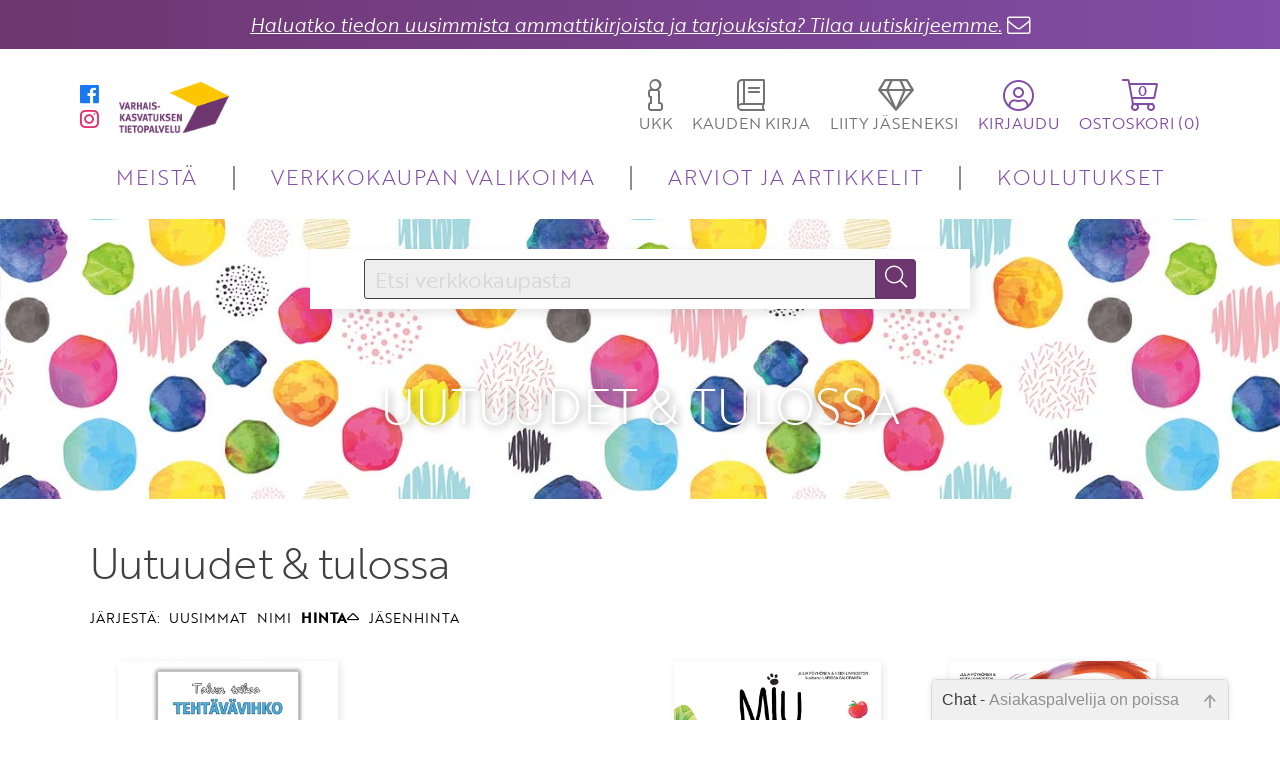

--- FILE ---
content_type: text/html; charset=UTF-8
request_url: https://varhaiskasvatuksentietopalvelu.fi/kampanjat/6376?lajittelu=hinta&suunta=nouseva
body_size: 64904
content:
<!DOCTYPE html>
<html lang="fi">
<head>
	<meta http-equiv="Content-Type" content="text/html; charset=utf-8">
    <meta name="viewport" content="width=device-width, initial-scale=1">


<link rel="canonical" href="https://www.varhaiskasvatuksentietopalvelu.fi/kampanjat/6376.html" />
<title>Uutuudet & tulossa &#124; Varhaiskasvatuksen Tietopalvelu</title>

    <link rel="stylesheet" type="text/css" href="/tyylit/TIETOPALVELUT/fontawesome.css" defer>
    <link rel="stylesheet" type="text/css" href="/tyylit/TIETOPALVELUT/iziModal.css" defer>
    <link rel="stylesheet" type="text/css" href="/tyylit/TIETOPALVELUT/VAT_styles.css?v=1.23">
    <link rel="stylesheet" type="text/css" href="/tyylit/TIETOPALVELUT/slick-theme.css?v=1.2">
    <link rel="stylesheet" type="text/css" href="/tyylit/TIETOPALVELUT/slick.css?v=1.2">
    <link rel="stylesheet" type="text/css" href="/tyylit/TIETOPALVELUT/iziToast.css" defer>

    <!-- Facebook tagit -->
    <meta property="og:title" content="Varhaiskasvatuksen Tietopalvelun uutuudet!">
    <meta property="og:type" content="product.group">
    <meta property="og:description" content="Seuraa uutuus-listaamme, niin tiedät ensimmäisenä uusimmat alasi kirjat!">
    <meta property="og:site_name" content="Varhaiskasvatuksen Tietopalvelu">
    <meta property="og:url" content="https://www.varhaiskasvatuksentietopalvelu.fi/kampanjat/6376.html">
    <meta property="og:image" content="https://www.varhaiskasvatuksentietopalvelu.fihttps://www.varhaiskasvatuksentietopalvelu.fi/isot_tuotekuvat/6443.jpg">


<meta name="description" content="Uutuudet & tulossa">
    <script type="text/javascript" src="/js/TIETOPALVELUT/cookies.js"></script>
    <script type="text/javascript" src="/js/TIETOPALVELUT/jquery-3.2.1.min.js"></script>
    <script type="text/javascript" src="/js/TIETOPALVELUT/jquery-ui.min.js"></script>
    <script type="text/javascript" src="/js/TIETOPALVELUT/jquery.ui.touch-punch.min.js"></script>
    <script type="text/javascript" src="/js/TIETOPALVELUT/javascriptit2018.js"></script>
    <script type="text/javascript" src="/js/TIETOPALVELUT/formvalidator2018.js?v=1.25"></script>
    <script type="text/javascript" src="/js/TIETOPALVELUT/navigation.js?v=1.26" defer></script>
    <script type="text/javascript" src="/js/TIETOPALVELUT/toimipaikkahaku2018.js" defer></script>
    <script type="text/javascript" src="/js/TIETOPALVELUT/cart.js?v=1.21" defer></script>
    <script type="text/javascript" src="/js/TIETOPALVELUT/ostoskori2018.js?v=1.32" defer></script>
    <script type="text/javascript" src="/js/TIETOPALVELUT/slick.min.js" defer></script>
    <script type="text/javascript" src="/js/TIETOPALVELUT/iziModal.min.js" defer></script>
    <script type="text/javascript" src="/js/TIETOPALVELUT/iziToast.min.js" defer></script>

<link href="/tyylit/chat.css" type="text/css" rel="stylesheet">    <!-- favicon -->
    <link rel="apple-touch-icon" sizes="180x180" href="/kuvat/sivupohja-VAT/apple-touch-icon.png">
    <link rel="icon" type="image/png" sizes="32x32" href="/kuvat/sivupohja-VAT/favicon-32x32.png">
    <link rel="icon" type="image/png" sizes="16x16" href="/kuvat/sivupohja-VAT/favicon-16x16.png">
    <link rel="manifest" href="/kuvat/sivupohja-VAT/site.webmanifest">
    <link rel="mask-icon" href="/kuvat/sivupohja-VAT/safari-pinned-tab.svg" color="#5bbad5">
    <link rel="shortcut icon" href="/kuvat/sivupohja-VAT/favicon.ico">
    <meta name="msapplication-TileColor" content="#b91d47">
    <meta name="msapplication-config" content="/kuvat/sivupohja-VAT/browserconfig.xml">
    <meta name="theme-color" content="#ffffff">

    <!-- Facebook Pixel Code -->

    <!-- End Facebook Pixel Code -->



    <!--Fontit-->
    <link rel="stylesheet" href="https://use.typekit.net/kzw5drn.css">


    <!-- Google Analytics -->
    <script async src="https://www.googletagmanager.com/gtag/js?id=G-ZVGPML0SHK"></script>
    <script>
      window.dataLayer = window.dataLayer || [];
      function gtag(){dataLayer.push(arguments);}
      gtag('js', new Date());

      gtag('config', 'G-ZVGPML0SHK');
    </script>


</head>

<body>
    <div id="fb-root"></div>
<script>(function(d, s, id) {
var js, fjs = d.getElementsByTagName(s)[0];
if (d.getElementById(id)) return;
js = d.createElement(s); js.id = id;
js.src = "https://connect.facebook.net/fi_FI/sdk.js#xfbml=1&version=v3.0";
fjs.parentNode.insertBefore(js, fjs);
}(document, 'script', 'facebook-jssdk'));</script>    
    

<div class="notification-bar"><a class="modal-ajax fade-in-anim" href="/tilaa_uutiskirje.html" data-url="/kysely/uutiskirje.html" data-maxWidth="700">Haluatko tiedon uusimmista ammattikirjoista ja tarjouksista? Tilaa uutiskirjeemme.</a> <i style="color:#fff" class="fal fa-lg fa-envelope bounce"></i></div>




    <div id="curtain"></div>
    <span id="mobile-check"></span>
    <span id="tablet-check"></span>
    <div id="body-wrapper">
        <div id="header">
            
<div class="header-wrapper">
	<div class="header-wrapper-inner">
			<div class="header-top">
				<div class="header-top-section">
					<div class="header-top-social hide-mobile">
						<a href="https://www.facebook.com/varhaiskasvatuksentietopalvelu" target="_blank">
	<i class="fab fa-facebook fa-lg"></i>
</a>
<a href="https://www.instagram.com/varhaiskasvatuksentietopalvelu/" target="_blank">
	<i class="fab fa-instagram fa-lg"></i>
</a>					</div>
					<a href="/">
						<span class="logo">
						
						</span>
					</a>
				</div>
				
				<div class="header-top-section">
										<a class="modal-ajax no-underline hide-mobile " href="/ukk.html" data-url="/ukk.html" data-maxwidth="700">
						<span class="dropdown-button mouse-pointer" id="help-button">
							<span class="fa-stack">
							    <i class="fal fa-info fa-2x"></i>
							</span>
							<span>UKK</span>
						</span>
					</a>

					<a class="no-underline hide-mobile " href="/kaudenkirja.html">
						<span class="dropdown-button mouse-pointer" id="help-button">
							<span class="fa-stack">
							    <i class="fal fa-book fa-2x"></i>
							</span>
							<span>KAUDEN KIRJA</span>
						</span>
					</a>

					
											<a class="no-underline hide-tablet-mobile" href="/liityjaseneksi.html">
											<span class="dropdown-button mouse-pointer" id="help-button">
							<span class="fa-stack">
							    <i class="fal fa-gem fa-2x"></i>
							</span>
							<span>LIITY JÄSENEKSI</span>
						</span>
					</a>

					
					<span class="dropdown-button mouse-pointer" id="account-button">
						<span class="fa-stack">
						    <i class="fal fa-user-circle fa-2x"></i>
						</span>
						<span>KIRJAUDU</span>
					</span>

					
			        <span class="dropdown-button mouse-pointer" id="cart-button">
						<i class="fal fa-shopping-cart fa-2x relative"><span id="cart-products-quantity" class="cart-products-quantity">0</span></i>
						<span>OSTOSKORI (<span class="cart-products-quantity">0</span>)</span>
					</span>

					
				</div>
							</div>
			
						<div class="header-bottom">
				<nav>
					<span id="menu-dropdown-button" class="dropdown-button mouse-pointer">
						<i class="fal fa-bars fa-2x mouse-pointer" id="dropdown-button"></i>
					</span>

					<ul id="nav-menu" style="opacity: 0">
						<li class="dropdown-item"><a href="/meista.html">MEISTÄ</a></li>
						<li class="dropdown-item"><a href="/tuotteet.html">VERKKOKAUPAN VALIKOIMA</a></li>
						<li class="dropdown-item"><a href="/artikkelit.html">ARVIOT JA ARTIKKELIT</a></li>
						<li class="dropdown-item"><a href="/koulutukset.html">KOULUTUKSET</a></li>
						<li class="dropdown-item show-tablet-mobile"><a href="/yhteystiedot.html">YHTEYSTIEDOT</a></li>
						<li class="dropdown-item show-tablet-mobile"><a class="modal-ajax" href="/ukk.html" data-url="/ukk.html" data-maxwidth="700">UKK</a></li>
													<li class="dropdown-item show-tablet-mobile"><a href="/liityjaseneksi.html">LIITY JÄSENEKSI</a></li>
												
						<li class="dropdown-item show-tablet-mobile"><a href="/kaudenkirja.html">KAUDEN KIRJA</a></li>
						<li class="dropdown-item show-tablet-mobile split-top"><a href="https://www.facebook.com/varhaiskasvatuksentietopalvelu/" target="_blank" style="font-weight:300"><i class="fab fa-facebook fa"></i> facebook</a></li>
<li class="dropdown-item show-tablet-mobile"><a href="https://www.instagram.com/varhaiskasvatuksentietopalvelu/" target="_blank" style="font-weight:300"><i class="fab fa-instagram fa"></i> instagram</a></li>					</ul>
				</nav>
			</div>

		<div class="dropdown-container" id="cart-dropdown" style="opacity: 0;">
			<div id="cart-container">
				
<table id="ostoskoritaulu" class="full-width table-center-column-2 table-center-column-3">

    <tbody id="product-rows-tbody" data-lomakekoodi="">

    </tbody>
</table>

<div class="hidden" id="ostoskori-kappalemaara"></div>
<div class="hidden" id="ostoskori-tuotteet-json" style="display: none">null</div>

<!-- ostoskoritaulu -->
			</div>
			<button class="theme-dark button-fa-icon float-right margin-right" onclick="javascript:window.location='/ostoskori.html';">
				<a class="fill-parent" href="/ostoskori.html"></a><span class="button-text">Siirry ostoskoriin</span><i class="fal fa-shopping-cart fa-lg"></i>
			</button>
		</div>


		<div class="dropdown-container" id="account-dropdown" style="opacity: 0;">
			<div id="account-dropdown-inner">
					<div id="dropdown-login">
		<div id="account-login-container" class="account-dropdown-slide">
			<h3>Kirjaudu sisään</h3>

			<form id="sisaankirjautumislomake" action="/kirjaudu_sisaan.html" method="post">
			    <input type="hidden" name="toiminto" value="">
			    <input type="hidden" name="kkperuutus" value="">
			    <input type="hidden" name="tilausnumero" value="">
			    <input type="hidden" name="kappalemaara" value="">
			    <input type="hidden" name="hintaryhmakoodi" value="">
			    <input type="hidden" name="lisavalinta" value="">
			    <input type="hidden" name="lomakekoodi" value="fd8b65d18459d5a8dd364973ca0f0bf2">
			    
			    <label for="kirjaudu_kayttajatunnus">Käyttäjätunnus</label>
			    <input type="text" name="kirjaudu_kayttajatunnus">
			  
			    <label for="kirjaudu_salasana">Salasana</label>
			    <input type="password" name="kirjaudu_salasana">

			    <a href="/salasana">Unohtuiko salasana?</a><br>

			    <button class="theme-dark button-fa-icon small-margin-top" type="submit">
					<span class="button-text">Kirjaudu sisään</span><i class="fal fa-sign-in fa-lg"></i>
				</button>

			</form>
		</div>

					<div class="account-dropdown-slide-footer">
				Etkö ole vielä Varhaiskasvatuksen Tietopalvelun jäsen? <br>
					                <a href="/liityjaseneksi.html">Liity tästä!</a><li class="dropdown-item show-tablet-mobile">
	            			</div>
			</div>

			</div>
		</div>

		

	</div>
</div>

            
            <div id="promobar">

                <div class="promo-inner header-image">

<form id="searchForm" action="">
	<div class="search-wrapper">
		<div class="search-bar-wrapper search-wrapper-child">
            <input id="searchInput" name="hakusana" type="text" class="ui-autocomplete-input" placeholder="Etsi verkkokaupasta" value="">
            <input type="submit" name="" class="secondary-bg button-fa-icon" id="searchButton">
            <label class="search-bar button-fa-icon" for="searchButton">
                <i class="fal fa-search"></i>
            </label>
        </div>
        
	</div>
</form><h1 class="title-over-header">Uutuudet & tulossa</h1>
    
    <div class="curtain" ></div>
</div>
















            </div>
        </div>

        <div id="wrapper">
            
 <div class="row">
    <div class="column col-4">
        <h1 class="margin-none">Uutuudet & tulossa</h1>
    </div>
</div>

    <div class="row">
        <div class="column col-4">
            <h4 class="sort">JÄRJESTÄ:

                <a class='' href='/kampanjat/6376?lajittelu=uusimmat&suunta=laskeva'>UUSIMMAT</a><a class='' href='/kampanjat/6376?lajittelu=nimi&suunta=nouseva'>NIMI</a><a class='active' href='/kampanjat/6376?lajittelu=hinta&suunta=laskeva'>HINTA<i class="fal fa-caret-up fa-lg"></i></a><a class='' href='/kampanjat/6376?lajittelu=jasenhinta&suunta=nouseva'>JÄSENHINTA</a>
            </h4>
        </div>
    </div>



<div class="row row-flex padding-top">


        <div class="column column-flex col-1 product">

                <div class="product-image"> 
                    <a href="/tuotteet/6376-10202-1.html">
                        
                        <img data-img-src="/isot_tuotekuvat/10202.jpg" src="[data-uri]" alt="Talven taikaa -tehtävävihko" onerror="imgError(this);">
                    </a>
                </div>

                <div class="product-name hide-mobile">
                    
                    <a class="fill-parent" href="/tuotteet/6376-10202-1.html"></a>
                    <h4><a href="/tuotteet/6376-10202-1.html">Auli Ikonen – Laura Huhtiniemi</a></h4>
                    <h2><a href="/tuotteet/6376-10202-1.html">Talven taikaa &#8209;tehtävävihko</a></h2>
                    <h3><a href="/tuotteet/6376-10202-1.html"></a></h3>                </div>

                <div class="product-mobile-wrapper">
                    <div class="product-name show-mobile">
                        
                        <a class="fill-parent" href="/tuotteet/6376-10202-1.html"></a>
                    <h4><a href="/tuotteet/6376-10202-1.html">Auli Ikonen – Laura Huhtiniemi</a></h4>
                    <h2><a href="/tuotteet/6376-10202-1.html">Talven taikaa &#8209;tehtävävihko</a></h2>
                    <h3><a href="/tuotteet/6376-10202-1.html"></a></h3>                    </div>

                    <div class="product-interaction-buttons"> 
                        <form id="tuotelista0" data-product-name="Talven taikaa &#8209;tehtävävihko">
                            <div class="product-cart-button-wrapper">
                                

    
<div class="product-add-cart " 
    onclick="ShoppingCart.addToCart(2, this)">

        <div class="cart-text-wrapper">
        <span class="text">HINTA</span>
        <span class="price">8,90&nbsp;&euro;</span>
    </div>
    
    <i class="fal fa-shopping-cart fa-lg"></i>    
    <input type="hidden" name="kappalemaara" value="1">
    <input type="hidden" name="hintaryhmakoodi" value="2">
    <input type="hidden" name="tilausnumero" value="6376-10202-1">
</div>
<div class="product-add-cart discount disabled" 
     title='<span class="text-center">Hyödynnä jäsenhinta <a href="#" onclick="javascript:showLoginForm()">kirjautumalla jäsentunnuksillasi sisään!</a> <br> <br>
<b>Etkö ole vielä jäsen? Liity tuhansien ammattilaisten kirjakerhoon <a href="/liityjaseneksi.html">tästä</a>.</b><br>
<img src="/kuvat/sivupohja-VAT/stars.jpg"><br>
<span class="text-small">Jäsentemme arvio meistä 4,26/5 <br>(Lähde: Jäsentyytyväisyyskysely, 2021)</span></span>'>

        <div class="cart-text-wrapper">
        <span class="text">JÄSENELLE</span>
        <span class="price">8,00&nbsp;&euro;</span>
    </div>
    
    <i class="fal fa-shopping-cart fa-lg"></i>    
    <input type="hidden" name="kappalemaara" value="1">
    <input type="hidden" name="hintaryhmakoodi" value="2">
    <input type="hidden" name="tilausnumero" value="6376-10202-1">
</div>
    
    <span class="normal-price"></span>
    <span class="normal-price"></span>






                            </div>
                        </form>

                                                <div title="<span class='text-small'>Tästä painamalla saat lisättyä tuotteen ”Tykätyt”-listaasi, jonka näet sisäänkirjautuneena.</span>" class="product-like" data-product="10202" data-liked="1">
                            <i class="fal fa-2x fa-heart"></i>
                            <span class="like-count"></span>
                        </div>
                        
                    </div>

                    

                </div>
                

        </div>

    
        <div class="column column-flex col-1 product">

                <div class="product-image"> 
                    <a href="/tuotteet/6376-10210-2.html">
                        <div class="ribbon-overlay">Ilmestyy 28.2.</div>
                        <img data-img-src="/isot_tuotekuvat/10210.jpg" src="[data-uri]" alt="Puistopartion työmaa -palapeli (48 palaa)" onerror="imgError(this);">
                    </a>
                </div>

                <div class="product-name hide-mobile">
                    
                    <a class="fill-parent" href="/tuotteet/6376-10210-2.html"></a>
                    <h4><a href="/tuotteet/6376-10210-2.html">Puistopartio</a></h4>
                    <h2><a href="/tuotteet/6376-10210-2.html">Puistopartion työmaa &#8209;palapeli (48 palaa)</a></h2>
                    <h3><a href="/tuotteet/6376-10210-2.html"></a></h3>                </div>

                <div class="product-mobile-wrapper">
                    <div class="product-name show-mobile">
                        
                        <a class="fill-parent" href="/tuotteet/6376-10210-2.html"></a>
                    <h4><a href="/tuotteet/6376-10210-2.html">Puistopartio</a></h4>
                    <h2><a href="/tuotteet/6376-10210-2.html">Puistopartion työmaa &#8209;palapeli (48 palaa)</a></h2>
                    <h3><a href="/tuotteet/6376-10210-2.html"></a></h3>                    </div>

                    <div class="product-interaction-buttons"> 
                        <form id="tuotelista1" data-product-name="Puistopartion työmaa &#8209;palapeli (48 palaa)">
                            <div class="product-cart-button-wrapper">
                                

    
<div class="product-add-cart " 
    onclick="ShoppingCart.addToCart(2, this)">

        <div class="cart-text-wrapper">
        <span class="text">HINTA</span>
        <span class="price">16,90&nbsp;&euro;</span>
    </div>
    
    <i class="fal fa-shopping-cart fa-lg"></i>    
    <input type="hidden" name="kappalemaara" value="1">
    <input type="hidden" name="hintaryhmakoodi" value="2">
    <input type="hidden" name="tilausnumero" value="6376-10210-2">
</div>
<div class="product-add-cart discount disabled" 
     title='<span class="text-center">Hyödynnä jäsenhinta <a href="#" onclick="javascript:showLoginForm()">kirjautumalla jäsentunnuksillasi sisään!</a> <br> <br>
<b>Etkö ole vielä jäsen? Liity tuhansien ammattilaisten kirjakerhoon <a href="/liityjaseneksi.html">tästä</a>.</b><br>
<img src="/kuvat/sivupohja-VAT/stars.jpg"><br>
<span class="text-small">Jäsentemme arvio meistä 4,26/5 <br>(Lähde: Jäsentyytyväisyyskysely, 2021)</span></span>'>

        <div class="cart-text-wrapper">
        <span class="text">JÄSENELLE</span>
        <span class="price">15,20&nbsp;&euro;</span>
    </div>
    
    <i class="fal fa-shopping-cart fa-lg"></i>    
    <input type="hidden" name="kappalemaara" value="1">
    <input type="hidden" name="hintaryhmakoodi" value="2">
    <input type="hidden" name="tilausnumero" value="6376-10210-2">
</div>
    
    <span class="normal-price"></span>
    <span class="normal-price"></span>






                            </div>
                        </form>

                                                <div title="<span class='text-small'>Tästä painamalla saat lisättyä tuotteen ”Tykätyt”-listaasi, jonka näet sisäänkirjautuneena.</span>" class="product-like" data-product="10210" data-liked="1">
                            <i class="fal fa-2x fa-heart"></i>
                            <span class="like-count"></span>
                        </div>
                        
                    </div>

                    

                </div>
                

        </div>

    
        <div class="column column-flex col-1 product">

                <div class="product-image"> 
                    <a href="/tuotteet/6376-9739-4.html">
                        
                        <img data-img-src="/isot_tuotekuvat/9739.jpg" src="[data-uri]" alt="Miu päättää itse" onerror="imgError(this);">
                    </a>
                </div>

                <div class="product-name hide-mobile">
                    
                    <a class="fill-parent" href="/tuotteet/6376-9739-4.html"></a>
                    <h4><a href="/tuotteet/6376-9739-4.html">Julia Pöyhönen – Heidi Livingston</a></h4>
                    <h2><a href="/tuotteet/6376-9739-4.html">Miu päättää itse</a></h2>
                    <h3><a href="/tuotteet/6376-9739-4.html"></a></h3>                </div>

                <div class="product-mobile-wrapper">
                    <div class="product-name show-mobile">
                        
                        <a class="fill-parent" href="/tuotteet/6376-9739-4.html"></a>
                    <h4><a href="/tuotteet/6376-9739-4.html">Julia Pöyhönen – Heidi Livingston</a></h4>
                    <h2><a href="/tuotteet/6376-9739-4.html">Miu päättää itse</a></h2>
                    <h3><a href="/tuotteet/6376-9739-4.html"></a></h3>                    </div>

                    <div class="product-interaction-buttons"> 
                        <form id="tuotelista2" data-product-name="Miu päättää itse">
                            <div class="product-cart-button-wrapper">
                                

    
<div class="product-add-cart " 
    onclick="ShoppingCart.addToCart(2, this)">

        <div class="cart-text-wrapper">
        <span class="text">HINTA</span>
        <span class="price">18,90&nbsp;&euro;</span>
    </div>
    
    <i class="fal fa-shopping-cart fa-lg"></i>    
    <input type="hidden" name="kappalemaara" value="1">
    <input type="hidden" name="hintaryhmakoodi" value="2">
    <input type="hidden" name="tilausnumero" value="6376-9739-4">
</div>
<div class="product-add-cart discount disabled" 
     title='<span class="text-center">Hyödynnä jäsenhinta <a href="#" onclick="javascript:showLoginForm()">kirjautumalla jäsentunnuksillasi sisään!</a> <br> <br>
<b>Etkö ole vielä jäsen? Liity tuhansien ammattilaisten kirjakerhoon <a href="/liityjaseneksi.html">tästä</a>.</b><br>
<img src="/kuvat/sivupohja-VAT/stars.jpg"><br>
<span class="text-small">Jäsentemme arvio meistä 4,26/5 <br>(Lähde: Jäsentyytyväisyyskysely, 2021)</span></span>'>

        <div class="cart-text-wrapper">
        <span class="text">JÄSENELLE</span>
        <span class="price">14,90&nbsp;&euro;</span>
    </div>
    
    <i class="fal fa-shopping-cart fa-lg"></i>    
    <input type="hidden" name="kappalemaara" value="1">
    <input type="hidden" name="hintaryhmakoodi" value="2">
    <input type="hidden" name="tilausnumero" value="6376-9739-4">
</div>
    
    <span class="normal-price"></span>
    <span class="normal-price"></span>






                            </div>
                        </form>

                                                <div title="<span class='text-small'>Tästä painamalla saat lisättyä tuotteen ”Tykätyt”-listaasi, jonka näet sisäänkirjautuneena.</span>" class="product-like" data-product="9739" data-liked="1">
                            <i class="fal fa-2x fa-heart"></i>
                            <span class="like-count">27</span>
                        </div>
                        
                    </div>

                    

                </div>
                

        </div>

    
        <div class="column column-flex col-1 product">

                <div class="product-image"> 
                    <a href="/tuotteet/6376-9921-1.html">
                        <div class="ribbon-overlay">Ilmestyy 10.3.</div>
                        <img data-img-src="/isot_tuotekuvat/9921.jpg" src="[data-uri]" alt="Miu on sinnikäs" onerror="imgError(this);">
                    </a>
                </div>

                <div class="product-name hide-mobile">
                    
                    <a class="fill-parent" href="/tuotteet/6376-9921-1.html"></a>
                    <h4><a href="/tuotteet/6376-9921-1.html">Julia Pöyhönen – Heidi Livingston</a></h4>
                    <h2><a href="/tuotteet/6376-9921-1.html">Miu on sinnikäs</a></h2>
                    <h3><a href="/tuotteet/6376-9921-1.html"></a></h3>                </div>

                <div class="product-mobile-wrapper">
                    <div class="product-name show-mobile">
                        
                        <a class="fill-parent" href="/tuotteet/6376-9921-1.html"></a>
                    <h4><a href="/tuotteet/6376-9921-1.html">Julia Pöyhönen – Heidi Livingston</a></h4>
                    <h2><a href="/tuotteet/6376-9921-1.html">Miu on sinnikäs</a></h2>
                    <h3><a href="/tuotteet/6376-9921-1.html"></a></h3>                    </div>

                    <div class="product-interaction-buttons"> 
                        <form id="tuotelista3" data-product-name="Miu on sinnikäs">
                            <div class="product-cart-button-wrapper">
                                

    
<div class="product-add-cart " 
    onclick="ShoppingCart.addToCart(2, this)">

        <div class="cart-text-wrapper">
        <span class="text">HINTA</span>
        <span class="price">18,90&nbsp;&euro;</span>
    </div>
    
    <i class="fal fa-shopping-cart fa-lg"></i>    
    <input type="hidden" name="kappalemaara" value="1">
    <input type="hidden" name="hintaryhmakoodi" value="2">
    <input type="hidden" name="tilausnumero" value="6376-9921-1">
</div>
<div class="product-add-cart discount disabled" 
     title='<span class="text-center">Hyödynnä jäsenhinta <a href="#" onclick="javascript:showLoginForm()">kirjautumalla jäsentunnuksillasi sisään!</a> <br> <br>
<b>Etkö ole vielä jäsen? Liity tuhansien ammattilaisten kirjakerhoon <a href="/liityjaseneksi.html">tästä</a>.</b><br>
<img src="/kuvat/sivupohja-VAT/stars.jpg"><br>
<span class="text-small">Jäsentemme arvio meistä 4,26/5 <br>(Lähde: Jäsentyytyväisyyskysely, 2021)</span></span>'>

        <div class="cart-text-wrapper">
        <span class="text">JÄSENELLE</span>
        <span class="price">14,90&nbsp;&euro;</span>
    </div>
    
    <i class="fal fa-shopping-cart fa-lg"></i>    
    <input type="hidden" name="kappalemaara" value="1">
    <input type="hidden" name="hintaryhmakoodi" value="2">
    <input type="hidden" name="tilausnumero" value="6376-9921-1">
</div>
    
    <span class="normal-price"></span>
    <span class="normal-price"></span>






                            </div>
                        </form>

                                                <div title="<span class='text-small'>Tästä painamalla saat lisättyä tuotteen ”Tykätyt”-listaasi, jonka näet sisäänkirjautuneena.</span>" class="product-like" data-product="9921" data-liked="1">
                            <i class="fal fa-2x fa-heart"></i>
                            <span class="like-count">5</span>
                        </div>
                        
                    </div>

                    

                </div>
                

        </div>

    
        <div class="column column-flex col-1 product">

                <div class="product-image"> 
                    <a href="/tuotteet/6376-10145-9.html">
                        <div class="ribbon-overlay">Ilmestyy 2.2.</div>
                        <img data-img-src="/isot_tuotekuvat/10145.jpg" src="[data-uri]" alt="Puistopartio rakentaa talon" onerror="imgError(this);">
                    </a>
                </div>

                <div class="product-name hide-mobile">
                    
                    <a class="fill-parent" href="/tuotteet/6376-10145-9.html"></a>
                    <h4><a href="/tuotteet/6376-10145-9.html">Puistopartio</a></h4>
                    <h2><a href="/tuotteet/6376-10145-9.html">Puistopartio rakentaa talon</a></h2>
                    <h3><a href="/tuotteet/6376-10145-9.html"></a></h3>                </div>

                <div class="product-mobile-wrapper">
                    <div class="product-name show-mobile">
                        
                        <a class="fill-parent" href="/tuotteet/6376-10145-9.html"></a>
                    <h4><a href="/tuotteet/6376-10145-9.html">Puistopartio</a></h4>
                    <h2><a href="/tuotteet/6376-10145-9.html">Puistopartio rakentaa talon</a></h2>
                    <h3><a href="/tuotteet/6376-10145-9.html"></a></h3>                    </div>

                    <div class="product-interaction-buttons"> 
                        <form id="tuotelista4" data-product-name="Puistopartio rakentaa talon">
                            <div class="product-cart-button-wrapper">
                                

    
<div class="product-add-cart " 
    onclick="ShoppingCart.addToCart(2, this)">

        <div class="cart-text-wrapper">
        <span class="text">HINTA</span>
        <span class="price">19,50&nbsp;&euro;</span>
    </div>
    
    <i class="fal fa-shopping-cart fa-lg"></i>    
    <input type="hidden" name="kappalemaara" value="1">
    <input type="hidden" name="hintaryhmakoodi" value="2">
    <input type="hidden" name="tilausnumero" value="6376-10145-9">
</div>
<div class="product-add-cart discount disabled" 
     title='<span class="text-center">Hyödynnä jäsenhinta <a href="#" onclick="javascript:showLoginForm()">kirjautumalla jäsentunnuksillasi sisään!</a> <br> <br>
<b>Etkö ole vielä jäsen? Liity tuhansien ammattilaisten kirjakerhoon <a href="/liityjaseneksi.html">tästä</a>.</b><br>
<img src="/kuvat/sivupohja-VAT/stars.jpg"><br>
<span class="text-small">Jäsentemme arvio meistä 4,26/5 <br>(Lähde: Jäsentyytyväisyyskysely, 2021)</span></span>'>

        <div class="cart-text-wrapper">
        <span class="text">JÄSENELLE</span>
        <span class="price">16,90&nbsp;&euro;</span>
    </div>
    
    <i class="fal fa-shopping-cart fa-lg"></i>    
    <input type="hidden" name="kappalemaara" value="1">
    <input type="hidden" name="hintaryhmakoodi" value="2">
    <input type="hidden" name="tilausnumero" value="6376-10145-9">
</div>
    
    <span class="normal-price"></span>
    <span class="normal-price"></span>






                            </div>
                        </form>

                                                <div title="<span class='text-small'>Tästä painamalla saat lisättyä tuotteen ”Tykätyt”-listaasi, jonka näet sisäänkirjautuneena.</span>" class="product-like" data-product="10145" data-liked="1">
                            <i class="fal fa-2x fa-heart"></i>
                            <span class="like-count"></span>
                        </div>
                        
                    </div>

                    

                </div>
                

        </div>

    
        <div class="column column-flex col-1 product">

                <div class="product-image"> 
                    <a href="/tuotteet/6376-10176-3.html">
                        <div class="ribbon-overlay">Ilmestyy 29.1.</div>
                        <img data-img-src="/isot_tuotekuvat/10176.jpg" src="[data-uri]" alt="Pingviinit eivät tykkää pöksyistä!" onerror="imgError(this);">
                    </a>
                </div>

                <div class="product-name hide-mobile">
                    
                    <a class="fill-parent" href="/tuotteet/6376-10176-3.html"></a>
                    <h4><a href="/tuotteet/6376-10176-3.html">Jonny Leighton</a></h4>
                    <h2><a href="/tuotteet/6376-10176-3.html">Pingviinit eivät tykkää pöksyistä!</a></h2>
                    <h3><a href="/tuotteet/6376-10176-3.html"></a></h3>                </div>

                <div class="product-mobile-wrapper">
                    <div class="product-name show-mobile">
                        
                        <a class="fill-parent" href="/tuotteet/6376-10176-3.html"></a>
                    <h4><a href="/tuotteet/6376-10176-3.html">Jonny Leighton</a></h4>
                    <h2><a href="/tuotteet/6376-10176-3.html">Pingviinit eivät tykkää pöksyistä!</a></h2>
                    <h3><a href="/tuotteet/6376-10176-3.html"></a></h3>                    </div>

                    <div class="product-interaction-buttons"> 
                        <form id="tuotelista5" data-product-name="Pingviinit eivät tykkää pöksyistä!">
                            <div class="product-cart-button-wrapper">
                                

    
<div class="product-add-cart " 
    onclick="ShoppingCart.addToCart(2, this)">

        <div class="cart-text-wrapper">
        <span class="text">HINTA</span>
        <span class="price">20,90&nbsp;&euro;</span>
    </div>
    
    <i class="fal fa-shopping-cart fa-lg"></i>    
    <input type="hidden" name="kappalemaara" value="1">
    <input type="hidden" name="hintaryhmakoodi" value="2">
    <input type="hidden" name="tilausnumero" value="6376-10176-3">
</div>
<div class="product-add-cart discount disabled" 
     title='<span class="text-center">Hyödynnä jäsenhinta <a href="#" onclick="javascript:showLoginForm()">kirjautumalla jäsentunnuksillasi sisään!</a> <br> <br>
<b>Etkö ole vielä jäsen? Liity tuhansien ammattilaisten kirjakerhoon <a href="/liityjaseneksi.html">tästä</a>.</b><br>
<img src="/kuvat/sivupohja-VAT/stars.jpg"><br>
<span class="text-small">Jäsentemme arvio meistä 4,26/5 <br>(Lähde: Jäsentyytyväisyyskysely, 2021)</span></span>'>

        <div class="cart-text-wrapper">
        <span class="text">JÄSENELLE</span>
        <span class="price">18,80&nbsp;&euro;</span>
    </div>
    
    <i class="fal fa-shopping-cart fa-lg"></i>    
    <input type="hidden" name="kappalemaara" value="1">
    <input type="hidden" name="hintaryhmakoodi" value="2">
    <input type="hidden" name="tilausnumero" value="6376-10176-3">
</div>
    
    <span class="normal-price"></span>
    <span class="normal-price"></span>






                            </div>
                        </form>

                                                <div title="<span class='text-small'>Tästä painamalla saat lisättyä tuotteen ”Tykätyt”-listaasi, jonka näet sisäänkirjautuneena.</span>" class="product-like" data-product="10176" data-liked="1">
                            <i class="fal fa-2x fa-heart"></i>
                            <span class="like-count"></span>
                        </div>
                        
                    </div>

                    

                </div>
                

        </div>

    
        <div class="column column-flex col-1 product">

                <div class="product-image"> 
                    <a href="/tuotteet/6376-10174-7.html">
                        <div class="ribbon-overlay">Ilmestyy 31.1.</div>
                        <img data-img-src="/isot_tuotekuvat/10174.jpg" src="[data-uri]" alt="Kalle ja halihyökkäys" onerror="imgError(this);">
                    </a>
                </div>

                <div class="product-name hide-mobile">
                    
                    <a class="fill-parent" href="/tuotteet/6376-10174-7.html"></a>
                    <h4><a href="/tuotteet/6376-10174-7.html">Jule Wellerdiek</a></h4>
                    <h2><a href="/tuotteet/6376-10174-7.html">Kalle ja halihyökkäys</a></h2>
                    <h3><a href="/tuotteet/6376-10174-7.html"></a></h3>                </div>

                <div class="product-mobile-wrapper">
                    <div class="product-name show-mobile">
                        
                        <a class="fill-parent" href="/tuotteet/6376-10174-7.html"></a>
                    <h4><a href="/tuotteet/6376-10174-7.html">Jule Wellerdiek</a></h4>
                    <h2><a href="/tuotteet/6376-10174-7.html">Kalle ja halihyökkäys</a></h2>
                    <h3><a href="/tuotteet/6376-10174-7.html"></a></h3>                    </div>

                    <div class="product-interaction-buttons"> 
                        <form id="tuotelista6" data-product-name="Kalle ja halihyökkäys">
                            <div class="product-cart-button-wrapper">
                                

    
<div class="product-add-cart " 
    onclick="ShoppingCart.addToCart(2, this)">

        <div class="cart-text-wrapper">
        <span class="text">HINTA</span>
        <span class="price">21,90&nbsp;&euro;</span>
    </div>
    
    <i class="fal fa-shopping-cart fa-lg"></i>    
    <input type="hidden" name="kappalemaara" value="1">
    <input type="hidden" name="hintaryhmakoodi" value="2">
    <input type="hidden" name="tilausnumero" value="6376-10174-7">
</div>
<div class="product-add-cart discount disabled" 
     title='<span class="text-center">Hyödynnä jäsenhinta <a href="#" onclick="javascript:showLoginForm()">kirjautumalla jäsentunnuksillasi sisään!</a> <br> <br>
<b>Etkö ole vielä jäsen? Liity tuhansien ammattilaisten kirjakerhoon <a href="/liityjaseneksi.html">tästä</a>.</b><br>
<img src="/kuvat/sivupohja-VAT/stars.jpg"><br>
<span class="text-small">Jäsentemme arvio meistä 4,26/5 <br>(Lähde: Jäsentyytyväisyyskysely, 2021)</span></span>'>

        <div class="cart-text-wrapper">
        <span class="text">JÄSENELLE</span>
        <span class="price">19,70&nbsp;&euro;</span>
    </div>
    
    <i class="fal fa-shopping-cart fa-lg"></i>    
    <input type="hidden" name="kappalemaara" value="1">
    <input type="hidden" name="hintaryhmakoodi" value="2">
    <input type="hidden" name="tilausnumero" value="6376-10174-7">
</div>
    
    <span class="normal-price"></span>
    <span class="normal-price"></span>






                            </div>
                        </form>

                                                <div title="<span class='text-small'>Tästä painamalla saat lisättyä tuotteen ”Tykätyt”-listaasi, jonka näet sisäänkirjautuneena.</span>" class="product-like" data-product="10174" data-liked="1">
                            <i class="fal fa-2x fa-heart"></i>
                            <span class="like-count"></span>
                        </div>
                        
                    </div>

                    

                </div>
                

        </div>

    
        <div class="column column-flex col-1 product">

                <div class="product-image"> 
                    <a href="/tuotteet/6376-10177-6.html">
                        <div class="ribbon-overlay">Ilmestyy 29.1.</div>
                        <img data-img-src="/isot_tuotekuvat/10177.jpg" src="[data-uri]" alt="Puput eivät tahdo mennä nukkumaan!" onerror="imgError(this);">
                    </a>
                </div>

                <div class="product-name hide-mobile">
                    
                    <a class="fill-parent" href="/tuotteet/6376-10177-6.html"></a>
                    <h4><a href="/tuotteet/6376-10177-6.html">Jonny Leighton</a></h4>
                    <h2><a href="/tuotteet/6376-10177-6.html">Puput eivät tahdo mennä nukkumaan!</a></h2>
                    <h3><a href="/tuotteet/6376-10177-6.html"></a></h3>                </div>

                <div class="product-mobile-wrapper">
                    <div class="product-name show-mobile">
                        
                        <a class="fill-parent" href="/tuotteet/6376-10177-6.html"></a>
                    <h4><a href="/tuotteet/6376-10177-6.html">Jonny Leighton</a></h4>
                    <h2><a href="/tuotteet/6376-10177-6.html">Puput eivät tahdo mennä nukkumaan!</a></h2>
                    <h3><a href="/tuotteet/6376-10177-6.html"></a></h3>                    </div>

                    <div class="product-interaction-buttons"> 
                        <form id="tuotelista7" data-product-name="Puput eivät tahdo mennä nukkumaan!">
                            <div class="product-cart-button-wrapper">
                                

    
<div class="product-add-cart " 
    onclick="ShoppingCart.addToCart(2, this)">

        <div class="cart-text-wrapper">
        <span class="text">HINTA</span>
        <span class="price">22,90&nbsp;&euro;</span>
    </div>
    
    <i class="fal fa-shopping-cart fa-lg"></i>    
    <input type="hidden" name="kappalemaara" value="1">
    <input type="hidden" name="hintaryhmakoodi" value="2">
    <input type="hidden" name="tilausnumero" value="6376-10177-6">
</div>
<div class="product-add-cart discount disabled" 
     title='<span class="text-center">Hyödynnä jäsenhinta <a href="#" onclick="javascript:showLoginForm()">kirjautumalla jäsentunnuksillasi sisään!</a> <br> <br>
<b>Etkö ole vielä jäsen? Liity tuhansien ammattilaisten kirjakerhoon <a href="/liityjaseneksi.html">tästä</a>.</b><br>
<img src="/kuvat/sivupohja-VAT/stars.jpg"><br>
<span class="text-small">Jäsentemme arvio meistä 4,26/5 <br>(Lähde: Jäsentyytyväisyyskysely, 2021)</span></span>'>

        <div class="cart-text-wrapper">
        <span class="text">JÄSENELLE</span>
        <span class="price">20,60&nbsp;&euro;</span>
    </div>
    
    <i class="fal fa-shopping-cart fa-lg"></i>    
    <input type="hidden" name="kappalemaara" value="1">
    <input type="hidden" name="hintaryhmakoodi" value="2">
    <input type="hidden" name="tilausnumero" value="6376-10177-6">
</div>
    
    <span class="normal-price"></span>
    <span class="normal-price"></span>






                            </div>
                        </form>

                                                <div title="<span class='text-small'>Tästä painamalla saat lisättyä tuotteen ”Tykätyt”-listaasi, jonka näet sisäänkirjautuneena.</span>" class="product-like" data-product="10177" data-liked="1">
                            <i class="fal fa-2x fa-heart"></i>
                            <span class="like-count"></span>
                        </div>
                        
                    </div>

                    

                </div>
                

        </div>

    
        <div class="column column-flex col-1 product">

                <div class="product-image"> 
                    <a href="/tuotteet/6376-10178-9.html">
                        <div class="ribbon-overlay">Ilmestyy 20.2.</div>
                        <img data-img-src="/isot_tuotekuvat/10178.jpg" src="[data-uri]" alt="Pitkää ikää aivoille" onerror="imgError(this);">
                    </a>
                </div>

                <div class="product-name hide-mobile">
                    
                    <a class="fill-parent" href="/tuotteet/6376-10178-9.html"></a>
                    <h4><a href="/tuotteet/6376-10178-9.html">Gareth Moore – Lara Hemeryck</a></h4>
                    <h2><a href="/tuotteet/6376-10178-9.html">Pitkää ikää aivoille</a></h2>
                    <h3><a href="/tuotteet/6376-10178-9.html">Yli 100 pulmaa pääkopan parhaaksi</a></h3>                </div>

                <div class="product-mobile-wrapper">
                    <div class="product-name show-mobile">
                        
                        <a class="fill-parent" href="/tuotteet/6376-10178-9.html"></a>
                    <h4><a href="/tuotteet/6376-10178-9.html">Gareth Moore – Lara Hemeryck</a></h4>
                    <h2><a href="/tuotteet/6376-10178-9.html">Pitkää ikää aivoille</a></h2>
                    <h3><a href="/tuotteet/6376-10178-9.html">Yli 100 pulmaa pääkopan parhaaksi</a></h3>                    </div>

                    <div class="product-interaction-buttons"> 
                        <form id="tuotelista8" data-product-name="Pitkää ikää aivoille">
                            <div class="product-cart-button-wrapper">
                                

    
<div class="product-add-cart " 
    onclick="ShoppingCart.addToCart(2, this)">

        <div class="cart-text-wrapper">
        <span class="text">HINTA</span>
        <span class="price">24,90&nbsp;&euro;</span>
    </div>
    
    <i class="fal fa-shopping-cart fa-lg"></i>    
    <input type="hidden" name="kappalemaara" value="1">
    <input type="hidden" name="hintaryhmakoodi" value="2">
    <input type="hidden" name="tilausnumero" value="6376-10178-9">
</div>
<div class="product-add-cart discount disabled" 
     title='<span class="text-center">Hyödynnä jäsenhinta <a href="#" onclick="javascript:showLoginForm()">kirjautumalla jäsentunnuksillasi sisään!</a> <br> <br>
<b>Etkö ole vielä jäsen? Liity tuhansien ammattilaisten kirjakerhoon <a href="/liityjaseneksi.html">tästä</a>.</b><br>
<img src="/kuvat/sivupohja-VAT/stars.jpg"><br>
<span class="text-small">Jäsentemme arvio meistä 4,26/5 <br>(Lähde: Jäsentyytyväisyyskysely, 2021)</span></span>'>

        <div class="cart-text-wrapper">
        <span class="text">JÄSENELLE</span>
        <span class="price">21,90&nbsp;&euro;</span>
    </div>
    
    <i class="fal fa-shopping-cart fa-lg"></i>    
    <input type="hidden" name="kappalemaara" value="1">
    <input type="hidden" name="hintaryhmakoodi" value="2">
    <input type="hidden" name="tilausnumero" value="6376-10178-9">
</div>
    
    <span class="normal-price"></span>
    <span class="normal-price"></span>






                            </div>
                        </form>

                                                <div title="<span class='text-small'>Tästä painamalla saat lisättyä tuotteen ”Tykätyt”-listaasi, jonka näet sisäänkirjautuneena.</span>" class="product-like" data-product="10178" data-liked="1">
                            <i class="fal fa-2x fa-heart"></i>
                            <span class="like-count"></span>
                        </div>
                        
                    </div>

                    

                </div>
                

        </div>

    
        <div class="column column-flex col-1 product">

                <div class="product-image"> 
                    <a href="/tuotteet/6376-10201-8.html">
                        <div class="ribbon-overlay">Ilmestyy 31.1.</div>
                        <img data-img-src="/isot_tuotekuvat/10201.jpg" src="[data-uri]" alt="Nyt on juhlat, Luka! (selkokirja)" onerror="imgError(this);">
                    </a>
                </div>

                <div class="product-name hide-mobile">
                    
                    <a class="fill-parent" href="/tuotteet/6376-10201-8.html"></a>
                    <h4><a href="/tuotteet/6376-10201-8.html">Ulla Vanhatalo</a></h4>
                    <h2><a href="/tuotteet/6376-10201-8.html">Nyt on juhlat, Luka! (selkokirja)</a></h2>
                    <h3><a href="/tuotteet/6376-10201-8.html"></a></h3>                </div>

                <div class="product-mobile-wrapper">
                    <div class="product-name show-mobile">
                        
                        <a class="fill-parent" href="/tuotteet/6376-10201-8.html"></a>
                    <h4><a href="/tuotteet/6376-10201-8.html">Ulla Vanhatalo</a></h4>
                    <h2><a href="/tuotteet/6376-10201-8.html">Nyt on juhlat, Luka! (selkokirja)</a></h2>
                    <h3><a href="/tuotteet/6376-10201-8.html"></a></h3>                    </div>

                    <div class="product-interaction-buttons"> 
                        <form id="tuotelista9" data-product-name="Nyt on juhlat, Luka! (selkokirja)">
                            <div class="product-cart-button-wrapper">
                                

    
<div class="product-add-cart " 
    onclick="ShoppingCart.addToCart(2, this)">

        <div class="cart-text-wrapper">
        <span class="text">HINTA</span>
        <span class="price">24,90&nbsp;&euro;</span>
    </div>
    
    <i class="fal fa-shopping-cart fa-lg"></i>    
    <input type="hidden" name="kappalemaara" value="1">
    <input type="hidden" name="hintaryhmakoodi" value="2">
    <input type="hidden" name="tilausnumero" value="6376-10201-8">
</div>
<div class="product-add-cart discount disabled" 
     title='<span class="text-center">Hyödynnä jäsenhinta <a href="#" onclick="javascript:showLoginForm()">kirjautumalla jäsentunnuksillasi sisään!</a> <br> <br>
<b>Etkö ole vielä jäsen? Liity tuhansien ammattilaisten kirjakerhoon <a href="/liityjaseneksi.html">tästä</a>.</b><br>
<img src="/kuvat/sivupohja-VAT/stars.jpg"><br>
<span class="text-small">Jäsentemme arvio meistä 4,26/5 <br>(Lähde: Jäsentyytyväisyyskysely, 2021)</span></span>'>

        <div class="cart-text-wrapper">
        <span class="text">JÄSENELLE</span>
        <span class="price">22,40&nbsp;&euro;</span>
    </div>
    
    <i class="fal fa-shopping-cart fa-lg"></i>    
    <input type="hidden" name="kappalemaara" value="1">
    <input type="hidden" name="hintaryhmakoodi" value="2">
    <input type="hidden" name="tilausnumero" value="6376-10201-8">
</div>
    
    <span class="normal-price"></span>
    <span class="normal-price"></span>






                            </div>
                        </form>

                                                <div title="<span class='text-small'>Tästä painamalla saat lisättyä tuotteen ”Tykätyt”-listaasi, jonka näet sisäänkirjautuneena.</span>" class="product-like" data-product="10201" data-liked="1">
                            <i class="fal fa-2x fa-heart"></i>
                            <span class="like-count"></span>
                        </div>
                        
                    </div>

                    

                </div>
                

        </div>

    
        <div class="column column-flex col-1 product">

                <div class="product-image"> 
                    <a href="/tuotteet/6376-10144-6.html">
                        <div class="ribbon-overlay">Ilmestyy 30.1.</div>
                        <img data-img-src="/isot_tuotekuvat/10144.jpg" src="[data-uri]" alt="Liikutaan yhdessä" onerror="imgError(this);">
                    </a>
                </div>

                <div class="product-name hide-mobile">
                    
                    <a class="fill-parent" href="/tuotteet/6376-10144-6.html"></a>
                    <h4><a href="/tuotteet/6376-10144-6.html">Satu-Maria Ruotsalainen</a></h4>
                    <h2><a href="/tuotteet/6376-10144-6.html">Liikutaan yhdessä</a></h2>
                    <h3><a href="/tuotteet/6376-10144-6.html">Toimintaa pienille koko vuodenkiertoon</a></h3>                </div>

                <div class="product-mobile-wrapper">
                    <div class="product-name show-mobile">
                        
                        <a class="fill-parent" href="/tuotteet/6376-10144-6.html"></a>
                    <h4><a href="/tuotteet/6376-10144-6.html">Satu-Maria Ruotsalainen</a></h4>
                    <h2><a href="/tuotteet/6376-10144-6.html">Liikutaan yhdessä</a></h2>
                    <h3><a href="/tuotteet/6376-10144-6.html">Toimintaa pienille koko vuodenkiertoon</a></h3>                    </div>

                    <div class="product-interaction-buttons"> 
                        <form id="tuotelista10" data-product-name="Liikutaan yhdessä">
                            <div class="product-cart-button-wrapper">
                                

    
<div class="product-add-cart " 
    onclick="ShoppingCart.addToCart(2, this)">

        <div class="cart-text-wrapper">
        <span class="text">HINTA</span>
        <span class="price">24,90&nbsp;&euro;</span>
    </div>
    
    <i class="fal fa-shopping-cart fa-lg"></i>    
    <input type="hidden" name="kappalemaara" value="1">
    <input type="hidden" name="hintaryhmakoodi" value="2">
    <input type="hidden" name="tilausnumero" value="6376-10144-6">
</div>
<div class="product-add-cart discount disabled" 
     title='<span class="text-center">Hyödynnä jäsenhinta <a href="#" onclick="javascript:showLoginForm()">kirjautumalla jäsentunnuksillasi sisään!</a> <br> <br>
<b>Etkö ole vielä jäsen? Liity tuhansien ammattilaisten kirjakerhoon <a href="/liityjaseneksi.html">tästä</a>.</b><br>
<img src="/kuvat/sivupohja-VAT/stars.jpg"><br>
<span class="text-small">Jäsentemme arvio meistä 4,26/5 <br>(Lähde: Jäsentyytyväisyyskysely, 2021)</span></span>'>

        <div class="cart-text-wrapper">
        <span class="text">JÄSENELLE</span>
        <span class="price">21,90&nbsp;&euro;</span>
    </div>
    
    <i class="fal fa-shopping-cart fa-lg"></i>    
    <input type="hidden" name="kappalemaara" value="1">
    <input type="hidden" name="hintaryhmakoodi" value="2">
    <input type="hidden" name="tilausnumero" value="6376-10144-6">
</div>
    
    <span class="normal-price"></span>
    <span class="normal-price"></span>






                            </div>
                        </form>

                                                <div title="<span class='text-small'>Tästä painamalla saat lisättyä tuotteen ”Tykätyt”-listaasi, jonka näet sisäänkirjautuneena.</span>" class="product-like" data-product="10144" data-liked="1">
                            <i class="fal fa-2x fa-heart"></i>
                            <span class="like-count"></span>
                        </div>
                        
                    </div>

                    

                </div>
                

        </div>

    
        <div class="column column-flex col-1 product">

                <div class="product-image"> 
                    <a href="/tuotteet/6376-10182-8.html">
                        
                        <img data-img-src="/isot_tuotekuvat/10182.jpg" src="[data-uri]" alt="Neljä vuodenaikaa" onerror="imgError(this);">
                    </a>
                </div>

                <div class="product-name hide-mobile">
                    
                    <a class="fill-parent" href="/tuotteet/6376-10182-8.html"></a>
                    <h4><a href="/tuotteet/6376-10182-8.html">Fiona Watt</a></h4>
                    <h2><a href="/tuotteet/6376-10182-8.html">Neljä vuodenaikaa</a></h2>
                    <h3><a href="/tuotteet/6376-10182-8.html">Soiva äänikirja</a></h3>                </div>

                <div class="product-mobile-wrapper">
                    <div class="product-name show-mobile">
                        
                        <a class="fill-parent" href="/tuotteet/6376-10182-8.html"></a>
                    <h4><a href="/tuotteet/6376-10182-8.html">Fiona Watt</a></h4>
                    <h2><a href="/tuotteet/6376-10182-8.html">Neljä vuodenaikaa</a></h2>
                    <h3><a href="/tuotteet/6376-10182-8.html">Soiva äänikirja</a></h3>                    </div>

                    <div class="product-interaction-buttons"> 
                        <form id="tuotelista11" data-product-name="Neljä vuodenaikaa">
                            <div class="product-cart-button-wrapper">
                                

    
<div class="product-add-cart " 
    onclick="ShoppingCart.addToCart(2, this)">

        <div class="cart-text-wrapper">
        <span class="text">HINTA</span>
        <span class="price">24,90&nbsp;&euro;</span>
    </div>
    
    <i class="fal fa-shopping-cart fa-lg"></i>    
    <input type="hidden" name="kappalemaara" value="1">
    <input type="hidden" name="hintaryhmakoodi" value="2">
    <input type="hidden" name="tilausnumero" value="6376-10182-8">
</div>
<div class="product-add-cart discount disabled" 
     title='<span class="text-center">Hyödynnä jäsenhinta <a href="#" onclick="javascript:showLoginForm()">kirjautumalla jäsentunnuksillasi sisään!</a> <br> <br>
<b>Etkö ole vielä jäsen? Liity tuhansien ammattilaisten kirjakerhoon <a href="/liityjaseneksi.html">tästä</a>.</b><br>
<img src="/kuvat/sivupohja-VAT/stars.jpg"><br>
<span class="text-small">Jäsentemme arvio meistä 4,26/5 <br>(Lähde: Jäsentyytyväisyyskysely, 2021)</span></span>'>

        <div class="cart-text-wrapper">
        <span class="text">JÄSENELLE</span>
        <span class="price">22,40&nbsp;&euro;</span>
    </div>
    
    <i class="fal fa-shopping-cart fa-lg"></i>    
    <input type="hidden" name="kappalemaara" value="1">
    <input type="hidden" name="hintaryhmakoodi" value="2">
    <input type="hidden" name="tilausnumero" value="6376-10182-8">
</div>
    
    <span class="normal-price"></span>
    <span class="normal-price"></span>






                            </div>
                        </form>

                                                <div title="<span class='text-small'>Tästä painamalla saat lisättyä tuotteen ”Tykätyt”-listaasi, jonka näet sisäänkirjautuneena.</span>" class="product-like" data-product="10182" data-liked="1">
                            <i class="fal fa-2x fa-heart"></i>
                            <span class="like-count"></span>
                        </div>
                        
                    </div>

                    

                </div>
                

        </div>

    
    <div class="column column-flex col-1 product spacer"></div>
    <div class="column column-flex col-1 product spacer"></div>
    <div class="column column-flex col-1 product spacer"></div>

    </div>

    <div class="row"><div class="column col-4"><ul class="pages"><li><span class="active">1</span><i class="fa fa-circle"></i></li><li><a href="/kampanjat/6376?lajittelu=hinta&suunta=nouseva&sivu=2">2<i class="fal fa-circle"></i></a></li><li><a href="/kampanjat/6376?lajittelu=hinta&suunta=nouseva&sivu=3">3<i class="fal fa-circle"></i></a></li><li><a href="/kampanjat/6376?lajittelu=hinta&suunta=nouseva&sivu=4">4<i class="fal fa-circle"></i></a></li><li><a href="/kampanjat/6376?lajittelu=hinta&suunta=nouseva&sivu=5">5<i class="fal fa-circle"></i></a></li><li><a href="/kampanjat/6376?lajittelu=hinta&suunta=nouseva&sivu=6">6<i class="fal fa-circle"></i></a></li></ul></div></div>





        </div>
    </div>
    
    <footer>
	<div class="row">
		<div class="column col-1 padding-left padding-right">
			<ul>
				<li><a href="/Yhteystiedot.html">Yhteystiedot</a></li>
				<li><a href="/Toimitusehdot.html">Toimitusehdot</a></li>
				<li><a href="/Rekisteriseloste.html">Rekisteriseloste</a></li>
				<li><a class="modal-ajax" href="#" data-url="/kysely/palautelomake.html" data-maxWidth="700">Anna palautetta</a></li>
				<li><a class="modal-ajax fade-in-anim" href="/kysely/uutiskirje.html" data-url="/kysely/uutiskirje.html" data-maxWidth="700">Tilaa uutiskirje</a></li>
				<li class="padding-top"><img style="height:55px;" src="/kuvat/sivupohja-VAT/maksutavat.svg" alt="maksutavat"></li>
				<li><p class="no-hyphens text-small" style="display: inline-block;line-height: 1.2em;">Postikulut alkaen 4,90 €. Yli 80 euron pikkupaketti- ja toimipistetilaukset postikuluitta. Ulkomaille ja Ahvenanmaalle postikulut hinnoitellaan erikseen.</p></li>
			</ul>
			
		</div>

		<div class="column col-1 padding-left padding-right">
			<h3><b>Varhaiskasvatuksen Tietopalvelu</b><br>
PL 86, 40101 Jyväskylä<br>
Aatoksenkatu 8 E 90, 40720 Jyväskylä</h3>
<h3><b>Soita meille:</b><br>
014 337 0050 (arkisin klo 9&ndash;16)</h3>
<h3><b>Heitä viesti:</b><br>
<a href="mailto:asiakaspalvelu@varhaiskasvatuksentietopalvelu.fi">asiakaspalvelu@varhaiskasvatuksentietopalvelu.fi</a></h3>


		</div>
		
	</div>
</footer>
<script type="text/javascript" src="/js/TIETOPALVELUT/general.js?v=1.28"></script>





<!-- chat alku -->
<div id="asiakaspalveluchat">
    <div id="chatwrapper">
        <div id="chatyla"><h3>Chat - <span>Asiakaspalvelija on paikalla</span></h3></div>
        <div id="viestit" style="height: 205px;"><ul id="viestilista">
                <li><span>Hei, miten voin auttaa? Kirjoita kysymyksesi alla olevaan laatikkoon ja paina lähetä.</span></li>
            </ul></div>
        <div id="lahetys">
            <form name="message" action="javascript:void(0);">
                <input type="text" id="kayttajaviesti" name="kayttajaviesti" autocomplete="off"><input type="submit" id="lahetaviesti" name="laheta" value="Lähetä">
            </form>
        </div>
    </div>
</div>
<script type="text/javascript" src="/js/asiakaspalveluchat.js"></script>
<!-- chat loppu -->    <script type="text/javascript">  
        var gtagItemData = [];

    gtagItemData["6376-10202-1"] = {"items": [{"id": "6376-10202-1","name": "Talven taikaa -tehtävävihko","list_position": "1","list_name": "Uutuudet & tulossa","quantity": 1}]};
gtagItemData["6376-10210-2"] = {"items": [{"id": "6376-10210-2","name": "Puistopartion työmaa -palapeli (48 palaa)","list_position": "2","list_name": "Uutuudet & tulossa","quantity": 1}]};
gtagItemData["6376-9739-4"] = {"items": [{"id": "6376-9739-4","name": "Miu päättää itse","list_position": "3","list_name": "Uutuudet & tulossa","quantity": 1}]};
gtagItemData["6376-9921-1"] = {"items": [{"id": "6376-9921-1","name": "Miu on sinnikäs","list_position": "4","list_name": "Uutuudet & tulossa","quantity": 1}]};
gtagItemData["6376-10145-9"] = {"items": [{"id": "6376-10145-9","name": "Puistopartio rakentaa talon","list_position": "5","list_name": "Uutuudet & tulossa","quantity": 1}]};
gtagItemData["6376-10176-3"] = {"items": [{"id": "6376-10176-3","name": "Pingviinit eivät tykkää pöksyistä!","list_position": "6","list_name": "Uutuudet & tulossa","quantity": 1}]};
gtagItemData["6376-10174-7"] = {"items": [{"id": "6376-10174-7","name": "Kalle ja halihyökkäys","list_position": "7","list_name": "Uutuudet & tulossa","quantity": 1}]};
gtagItemData["6376-10177-6"] = {"items": [{"id": "6376-10177-6","name": "Puput eivät tahdo mennä nukkumaan!","list_position": "8","list_name": "Uutuudet & tulossa","quantity": 1}]};
gtagItemData["6376-10178-9"] = {"items": [{"id": "6376-10178-9","name": "Pitkää ikää aivoille","list_position": "9","list_name": "Uutuudet & tulossa","quantity": 1}]};
gtagItemData["6376-10201-8"] = {"items": [{"id": "6376-10201-8","name": "Nyt on juhlat, Luka! (selkokirja)","list_position": "10","list_name": "Uutuudet & tulossa","quantity": 1}]};
gtagItemData["6376-10144-6"] = {"items": [{"id": "6376-10144-6","name": "Liikutaan yhdessä","list_position": "11","list_name": "Uutuudet & tulossa","quantity": 1}]};
gtagItemData["6376-10182-8"] = {"items": [{"id": "6376-10182-8","name": "Neljä vuodenaikaa","list_position": "12","list_name": "Uutuudet & tulossa","quantity": 1}]};
var gtagItemList = {"items": [{"id": "6376-10202-1","name": "Talven taikaa -tehtävävihko","list_position": "1","list_name": "Uutuudet & tulossa","quantity": 1}, {"id": "6376-10210-2","name": "Puistopartion työmaa -palapeli (48 palaa)","list_position": "2","list_name": "Uutuudet & tulossa","quantity": 1}, {"id": "6376-9739-4","name": "Miu päättää itse","list_position": "3","list_name": "Uutuudet & tulossa","quantity": 1}, {"id": "6376-9921-1","name": "Miu on sinnikäs","list_position": "4","list_name": "Uutuudet & tulossa","quantity": 1}, {"id": "6376-10145-9","name": "Puistopartio rakentaa talon","list_position": "5","list_name": "Uutuudet & tulossa","quantity": 1}, {"id": "6376-10176-3","name": "Pingviinit eivät tykkää pöksyistä!","list_position": "6","list_name": "Uutuudet & tulossa","quantity": 1}, {"id": "6376-10174-7","name": "Kalle ja halihyökkäys","list_position": "7","list_name": "Uutuudet & tulossa","quantity": 1}, {"id": "6376-10177-6","name": "Puput eivät tahdo mennä nukkumaan!","list_position": "8","list_name": "Uutuudet & tulossa","quantity": 1}, {"id": "6376-10178-9","name": "Pitkää ikää aivoille","list_position": "9","list_name": "Uutuudet & tulossa","quantity": 1}, {"id": "6376-10201-8","name": "Nyt on juhlat, Luka! (selkokirja)","list_position": "10","list_name": "Uutuudet & tulossa","quantity": 1}, {"id": "6376-10144-6","name": "Liikutaan yhdessä","list_position": "11","list_name": "Uutuudet & tulossa","quantity": 1}, {"id": "6376-10182-8","name": "Neljä vuodenaikaa","list_position": "12","list_name": "Uutuudet & tulossa","quantity": 1}]}
        setTimeout(function(){ gtag('event', 'view_item_list', gtagItemList); }, 3000);
    </script>

</body>
</html>


--- FILE ---
content_type: application/javascript; charset=utf-8
request_url: https://varhaiskasvatuksentietopalvelu.fi/js/TIETOPALVELUT/navigation.js?v=1.26
body_size: 9741
content:
/***********************************************
 * Navigointiin vaadittavat javascriptit
 ***********************************************/

var DropdownStates = {
    HIDDEN: 0,
    VISIBLE: 1
};

var dropdownsStates = {};
var dropdownsInfo = {};


/***********************************************
 * Piilotetaan/näytetään  dropdown
 * 
 * toggleButtons = nappi/napit jotka aktivoi dropdownin
 * dropdownElement = Elementti joka näytettään/piilotetaan
 * showElements = nämä tuodaan näkyviin kun dropdown elementti tulee esiin
 * hideElements = nämä piilotetaan kun dropdown elementti tulee esiin
 ***********************************************/

function toggleDropdown(dropdownElement, toggleButtons, hideElements, showElements) {
    if (dropdownsStates[dropdownElement] == undefined) {
        dropdownsStates[dropdownElement] = DropdownStates.HIDDEN;
        var info = { "dropdownElement": dropdownElement, "toggleButtons": toggleButtons, "hideElements": hideElements, "showElements": showElements };
        dropdownsInfo[dropdownElement] = info;
    }

    for (var ddElement in dropdownsStates) {
        if (dropdownElement != ddElement) {
            dropdownsStates[ddElement] = DropdownStates.HIDDEN;
            hideDropdown(dropdownsInfo[ddElement]["dropdownElement"], dropdownsInfo[ddElement]["toggleButtons"], dropdownsInfo[ddElement]["hideElements"], dropdownsInfo[ddElement]["showElements"]);
        }
    }

    if (dropdownsStates[dropdownElement] == DropdownStates.HIDDEN) {
        showDropdown(dropdownElement, toggleButtons, hideElements, showElements);
        dropdownsStates[dropdownElement] = DropdownStates.VISIBLE;
    } else {
        hideDropdown(dropdownElement, toggleButtons, hideElements, showElements);
        dropdownsStates[dropdownElement] = DropdownStates.HIDDEN;
    }

    // Ei lainkaan aktiivisia dropdowneja -> piilotetaan verho
    if (searchArray(dropdownsStates, DropdownStates.VISIBLE) == false && $("#curtain").hasClass('visible')) hideCurtain();
}

function showDropdown(dropdownElement, toggleButtons, hideElements, showElements) {
    $(dropdownElement).css({ "opacity": 1, "pointer-events": 'initial' });

    var height = 0;

    $(dropdownElement).children().each(function() {
        if (!$(this).hasClass("dropdown-arrow") && $(this).is(':visible')) height += $(this).outerHeight(false);
    });

    $(dropdownElement).stop().animate({ height: height + "px" }, 200, function() {
        // Jos hakukenttä, asetetaan fokus inputtiin
    });

    $(showElements).css("opacity", 1);

    // Verho
    if (!$("#curtain").hasClass('visible')) showCurtain();

    $(hideElements).css("opacity", 0);
}

function hideDropdown(dropdownElement, toggleButtons, hideElements, showElements) {
    $(dropdownElement).stop().animate({ height: 0 }, 200, function() {
        $(showElements).css("opacity", 0);
        $(dropdownElement).css({ "opacity": 0, "pointer-events": 'none' });
        $(hideElements).css("opacity", 1);
    });
}

function updateDropdownHeight(dropdownElement) {
    if (dropdownsStates[dropdownElement] == DropdownStates.VISIBLE) {
        var height = 0;

        $(dropdownElement).children().each(function() {
            if (!$(this).hasClass("dropdown-arrow")) height = height + $(this).outerHeight(false);
        });

        $(dropdownElement).stop().css({ height: height + "px" });
    }
}

function hideAllDropdowns() {
    for (var dropdown in dropdownsInfo) {
        hideDropdown(dropdown, dropdownsInfo[dropdown].toggleButtons, dropdownsInfo[dropdown].hideElements, dropdownsInfo[dropdown].showElements);
        dropdownsStates[dropdown] = DropdownStates.HIDDEN;
    }

    // Ei lainkaan aktiivisia dropdowneja -> piilotetaan verho
    if (searchArray(dropdownsStates, DropdownStates.VISIBLE) == false && $("#curtain").hasClass('visible')) hideCurtain();
}


function initDropdownButtons() {
    $(document).click(function() {
        hideAllDropdowns();
    });

    $(".dropdown-container").click(function(event) {
        event.stopPropagation();
    });


    $("#dropdown-button-bg, #dropdown-button").click(function(event) {
        event.stopPropagation();
        toggleDropdown("#nav-menu", "#dropdown-button", "", "#dropdown-button-bg");
    });

    $("#cart-dropdown").css({ "opacity": 0, "pointer-events": 'none' });
    $("#cart-button-bg, #cart-button").click(function(event) {
        event.stopPropagation();
        if (parseInt($(".cart-products-quantity").html()) > 0) toggleDropdown("#cart-dropdown", "#cart-button .fa, #cart-button .cart-text", "", "#cart-button-bg, #cart-dropdown .dropdown-arrow");
    });

    $("#account-dropdown").css({ "opacity": 0, "pointer-events": 'none' });
    $("#account-button, #login-cart").click(function(event) {
        event.stopPropagation();
        toggleDropdown("#account-dropdown", "#account-button .fa, #login-cart", "", "#account-dropdown .dropdown-arrow");
    });

}

function hideCurtain() {
    $("#curtain").removeClass("visible");
}

function showCurtain() {
    $("#curtain").addClass("visible");
}


function searchArray(array, searchTerm) {
    var returnval = false;
    $.each(array, function(index, value) {
        if (value == searchTerm) returnval = index;
    });
    return returnval;
}

// Näytä kirjautumislomake 

function showLoginForm(cancelSeasonbook = null) {
    showCurtain();

    if (cancelSeasonbook != null) {
        $("form#sisaankirjautumislomake input[name=toiminto]").val("kkperuutus");
        $("form#sisaankirjautumislomake input[name=kkperuutus]").val(cancelSeasonbook);
    }

    $("html, body").animate({ scrollTop: 0 }, function() {
        toggleDropdown("#account-dropdown", "#account-button .fa, #login-cart", "", "#account-dropdown .dropdown-arrow");
        showDropdown("#account-dropdown", "#account-button .fa, #login-cart", "", "#account-dropdown .dropdown-arrow");

    });

}


// Käyttäjätilin luonti/kirjautuminen

function toggleLoginDropdownSlide(hideSlide, showSlide) {
    $('#account-dropdown-inner').css({ height: $(hideSlide).outerHeight() });
    $(showSlide).show();
    if ($('#account-dropdown-inner').children(hideSlide).index() < $('#account-dropdown-inner').children(showSlide).index()) {
        $('#account-dropdown').stop().animate({ height: $(showSlide).outerHeight() }, 400);
        $(showSlide).stop().animate({ opacity: 1 }, 400);
        $(hideSlide).stop().animate({ "margin-top": $(hideSlide).outerHeight() * -1 + 'px', opacity: 0 }, 400, function() {
            $(hideSlide).hide();
        });
    } else {
        $('#account-dropdown').stop().animate({ height: $(showSlide).outerHeight() }, 400);
        $(hideSlide).stop().animate({ opacity: 0 }, 400);
        $(showSlide).stop().animate({ "margin-top": '0px', opacity: 1 }, 400, function() {
            $(hideSlide).hide();
        });
    }

    $('#account-dropdown-inner').stop().animate({ height: $(showSlide).outerHeight() + "px" }, 400);
}

// IE fixi ostoskorin napille
function fixCartButton() {
    $("#cart-button").off("click").click(function() {
        window.location.href = window.location.protocol + "//" + window.location.hostname + "/ostoskori.html";
    });
}

/***********************************************
 * Sulava scrollaus sivun # kohtaan
 * 
 * Lähde: https://css-tricks.com/snippets/jquery/smooth-scrolling/
 ***********************************************/

function initSmoothScrolling() {
    // Select all links with hashes
    $('a[href*="#"]')
        // Remove links that don't actually link to anything
        .not('[href="#"]').not('[href="#0"]').click(function(event) {

            // On-page links
            if (location.pathname.replace(/^\//, '') == this.pathname.replace(/^\//, '') && location.hostname == this.hostname) {

                // Figure out element to scroll to
                var target = $(this.hash);
                target = target.length ? target : $('[name=' + this.hash.slice(1) + ']');

                // Does a scroll target exist?
                if (target.length) {

                    // Only prevent default if animation is actually gonna happen
                    event.preventDefault();

                    if (typeof userAgent !== 'undefined' && userAgent == UserAgent.MOBILE) {
                        var targetPosition = (target.offset().top + window.innerHeight);
                    } else {
                        var targetPosition = (target.offset().top + target.innerHeight());
                    }


                    $('html, body').animate({
                        scrollTop: targetPosition
                    }, 1000, function() {
                        // Callback after animation
                        // Must change focus!
                        var $target = $(target);
                        //$target.focus();
                        if ($target.is(":focus")) { // Checking if the target was focused
                            return false;
                        } else {
                            $target.attr('tabindex', '-1'); // Adding tabindex for elements not focusable
                            //$target.focus(); // Set focus again
                        };
                    });
                }
            }
        });
}


/***********************************************
 * Sulava scrollaus hiiren rullalla
 * 
 * EI TOIMI SAFARILLA
 * 
 * Lähde: https://stackoverflow.com/a/47206289
 ***********************************************/
